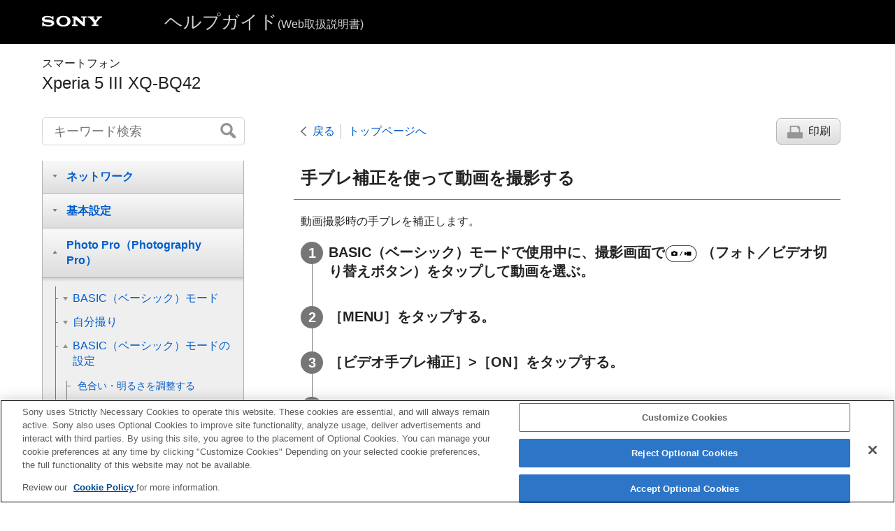

--- FILE ---
content_type: text/html
request_url: https://helpguide.sony.net/mobile/xperia-5m3/v1/ja/contents/TP1000723788.html
body_size: 24389
content:
<!DOCTYPE html>
<html lang="ja" dir="ltr" data-manual-number="F-520-100-02(1)">
<head>
<!-- saved from url=(0016)http://localhost -->
<script src="https://assets.adobedtm.com/962889cb281b/3af702a3fc3d/launch-2f7ca77418cb.min.js" async></script>
<meta charset="utf-8" />
<meta http-equiv="X-UA-Compatible" content="IE=edge" />
<meta name="format-detection" content="telephone=no" />
<meta name="viewport" content="width=device-width" />
<meta name="author" content="Sony Corporation" />
<meta name="copyright" content="Copyright 2022 Sony Corporation" />
<meta name="description" content="" />
<meta name="keywords" content="スマートフォン,Xperia 5 III XQ-BQ42" />

<title>Xperia 5 III XQ-BQ42 | ヘルプガイド | 手ブレ補正を使って動画を撮影する</title>
<link href="../common/css/master.css" rel="stylesheet" />
<!--[if lt IE 9]><link href="../common/css/master_ie8.css" rel="stylesheet" /><![endif]-->
<link href="../common/css/jp.css" rel="stylesheet" />
<link id="print_css" href="../common/css/print.css" rel="stylesheet" media="print" />
<!--[if lt IE 9]><script src="../common/js/html5shiv-printshiv.js"></script><![endif]-->
<script src="../search/resource.json" charset="utf-8"></script>
<script src="../common/js/search_library.js" charset="utf-8"></script>
<script src="../common/js/onload.js" charset="utf-8"></script>
<script src="../common/js/run_head.js" charset="utf-8"></script>

</head>
<body data-page-type="contents">

<header role="banner">
<div class="global">
<div class="inner"><img src="../common/img/logo.png" alt="SONY" class="global-logo" /><a href="../index.html" class="global-title">ヘルプガイド<span>(Web取扱説明書)</span></a></div>
</div><!-- /.global -->
<div class="manual-name">
<div class="inner">
<h1><span class="category-name">スマートフォン</span><span class="model-name">Xperia 5 III XQ-BQ42<span class="model-number"></span></span></h1>
</div>
</div><!-- /.manual-name -->
</header>

<div class="inner">
<div class="utility">
<ul class="utility-nav">
<li class="utility-menu"><a href="#menu"><img src="../common/img/icon_utility_menu.png" alt="menu" /></a></li>
<li class="utility-search"><a href="#header-search" id="header-search-toggle"><img src="../common/img/icon_utility_search.png" alt="キーワード検索" /></a></li>
</ul>
<form class="form-search" id="header-search" role="search" onsubmit="return false;">
<div><input type="text" id="id_search" class="form-search-input" value="" title="キーワード検索" onkeydown="fncSearchKeyDown(event.keyCode, this.value);" /><input type="image" id="id_search_button" class="form-search-button" alt="キーワード検索" src="../common/img/button_search.png" /></div>
</form>
</div><!-- /.utility -->

<noscript>
<div class="noscript">
<p>JavaScriptが無効になっています。</p>
<p>JavaScriptを有効にしてからページをリロード（再読み込み）してください。</p>
</div>
</noscript>

<ul class="page-nav">
<li class="back"><a href="javascript:history.back();">戻る</a></li>
<li class="top"><a href="../index.html">トップページへ</a></li>
<li class="print"><a href="javascript:openPrintWindow();">印刷</a></li>
</ul><!-- /.page-nav -->

<main role="main" id="main">
<h2 id="id_title">手ブレ補正を使って動画を撮影する</h2>
<div id="id_content">

<div class="abstract">動画撮影時の手ブレを補正します。</div>
<div class="taskbody">
  <ol class="step-list">
    <li class="step"> <div class="step-desc">BASIC（ベーシック）モードで使用中に、撮影画面で<img src="image/ICN-PHOTO-VIDEO-BUTTON.png" alt="" /> （フォト／ビデオ切り替えボタン）をタップして動画を選ぶ。</div> </li>
    <li class="step"> <div class="step-desc">［MENU］をタップする。</div> </li>
    <li class="step"> <div class="step-desc">
      
      
        
        ［ビデオ手ブレ補正］&gt;［ON］をタップする。
        
      
      </div> </li>
    <li class="step"> <div class="step-desc">メニューを閉じる。</div>
      <div class="stepresult">設定が保存されます。</div>
    </li>
    <li class="step"> <div class="step-desc">
      
        
        画面のシャッターボタンをタップするか、本体のシャッターボタンを押す。
        
      
      
      </div> </li>
  </ol>
</div>

</div><!-- /#id_content -->
<div class="return-pagetop"><a href="#top">このページの先頭へ</a></div>


<div id="questionnaire" class="questionnaire"></div> 
<div class="topic-number"></div>
</main>

<div id="sub">
<div class="scrollable">
<nav role="navigation" id="menu">
<ul class="level1">
<li><button type="button"><span>ソフトウェアアップデートの概要</span></button>
<ul class="level2">
<li><a href="TP1000952642.html"><span>Android 13へのアップデート後の変更点</span></a></li>
</ul>
</li>
<li><button type="button"><span>Xperia 5 III の特長</span></button>
<ul class="level2">
<li><button type="button"><span>Photo Pro（Photography Pro）</span></button>
<ul class="level3">
<li><a href="TP1000723770.html"><span>Photo Proについて</span></a></li>
<li><a href="TP1000723771.html"><span>BASIC（ベーシック）モードについて</span></a></li>
<li><a href="TP1000723772.html"><span>AUTO/P/S/Mモードについて</span></a></li>
</ul>
</li>
<li><button type="button"><span>Cinema Pro（Cinematography Pro）</span></button>
<ul class="level3">
<li><a href="TP1000721053.html"><span>Cinema Proを使う</span></a></li>
<li><a href="TP1000720420.html"><span>クリップをつないで映画を作る</span></a></li>
</ul>
</li>
<li><button type="button"><span>Bluetoothリモコン</span></button>
<ul class="level3">
<li><a href="TP1000723958.html"><span>Bluetoothリモコンとペア設定する（ペアリング）</span></a></li>
</ul>
</li>
<li><button type="button"><span>外部モニター</span></button>
<ul class="level3">
<li><a href="TP1000722345.html"><span>外部モニターを使う</span></a></li>
<li><a href="TP1000952643.html"><span>外部モニターのストリーミングモードを使う</span></a></li>
<li><a href="TP1000952644.html"><span>外部モニターのオーディオ設定をする</span></a></li>
</ul>
</li>
<li><button type="button"><span>Game enhancer</span></button>
<ul class="level3">
<li><a href="TP1000721052.html"><span>Game enhancerを起動する</span></a></li>
<li><a href="TP1000723960.html"><span>ゲーム中にGame enhancerを利用する</span></a></li>
<li><a href="TP1000723959.html"><span> ゲーム中の画質と音を設定する</span></a></li>
<li><a href="TP1000724073.html"><span>シャッターボタンをGame enhancerのショートカットボタンとして使う</span></a></li>
</ul>
</li>
<li><button type="button"><span>音質設定</span></button>
<ul class="level3">
<li><a href="TP1000723773.html"><span>360 Spatial Soundを使う</span></a></li>
<li><a href="TP1000720395.html"><span>Dolby Atmos<sup>®</sup>を使う</span></a></li>
<li><a href="TP1000722535.html"><span>圧縮音源を高音質で再生する（DSEE Ultimate）</span></a></li>
<li><a href="TP1000722537.html"><span>撮影中に風音を低減する</span></a></li>
</ul>
</li>
<li><button type="button"><span>ポップアップウィンドウ</span></button>
<ul class="level3">
<li><a href="TP1000723774.html"><span>ポップアップウィンドウを使う</span></a></li>
</ul>
</li>
<li><button type="button"><span>分割画面</span></button>
<ul class="level3">
<li><a href="TP1000723107.html"><span>分割画面を使う</span></a></li>
</ul>
</li>
<li><button type="button"><span>ダイナミックバイブレーション</span></button>
<ul class="level3">
<li><a href="TP1000721054.html"><span>ダイナミックバイブレーションを使う</span></a></li>
<li><a href="TP1000723827.html"><span>ダイナミックバイブレーションの設定をする</span></a></li>
</ul>
</li>
<li><button type="button"><span>アンビエント表示</span></button>
<ul class="level3">
<li><a href="TP1000722698.html"><span>アンビエント表示を設定する</span></a></li>
</ul>
</li>
<li><button type="button"><span>サイドセンス</span></button>
<ul class="level3">
<li><a href="TP1000720993.html"><span>サイドセンス機能をオン／オフする</span></a></li>
<li><a href="TP1000720987.html"><span>サイドセンス機能を使う</span></a></li>
<li><a href="TP1000720625.html"><span>サイドセンス機能の設定を変更する</span></a></li>
</ul>
</li>
<li><button type="button"><span>スマート着信操作</span></button>
<ul class="level3">
<li><a href="TP1000722520.html"><span>画面をタッチせずに通話を操作する（スマート着信操作）</span></a></li>
</ul>
</li>
</ul>
</li>
<li><button type="button"><span>準備する</span></button>
<ul class="level2">
<li><a href="TP1000720254.html"><span>このヘルプガイドについて</span></a></li>
<li><a href="TP1000723965.html"><span>各部の名称</span></a></li>
<li><button type="button"><span>SIMカードを入れる　</span></button>
<ul class="level3">
<li><a href="TP1000721081.html"><span>SIMカードとmicroSDカードを入れる – デュアルSIM</span></a></li>
<li><a href="TP1000721108.html"><span>SIMカードを設定する</span></a></li>
</ul>
</li>
<li><a href="TP1000720676.html"><span>画面保護について</span></a></li>
<li><a href="TP1000721109.html"><span>電源を入れる</span></a></li>
<li><a href="TP1000720666.html"><span>Googleアカウントを設定する</span></a></li>
<li><button type="button"><span>データを移行する</span></button>
<ul class="level3">
<li><a href="TP1000722297.html"><span>Xperia Transfer 2アプリを使ってデータを移行する</span></a></li>
<li><a href="TP1000722296.html"><span>Googleアカウントを使ってデータを同期する</span></a></li>
<li><a href="TP1000722295.html"><span>パソコンを使ってデータを移行する</span></a></li>
<li><a href="TP1000722294.html"><span>microSDカードを使ってデータを移行する</span></a></li>
</ul>
</li>
</ul>
</li>
<li><button type="button"><span>セキュリティ</span></button>
<ul class="level2">
<li><a href="TP1000720663.html"><span>セキュリティについて</span></a></li>
<li><a href="TP1000720826.html"><span>IMEI番号を確認する</span></a></li>
<li><a href="TP1000720309.html"><span>遠隔操作で本機を探す／ロックする／データを消去する</span></a></li>
</ul>
</li>
<li><button type="button"><span>基本操作</span></button>
<ul class="level2">
<li><a href="TP1000721103.html"><span>画面をオン／オフする</span></a></li>
<li><a href="TP1000723754.html"><span>ホーム画面を操作する</span></a></li>
<li><a href="TP1000720682.html"><span>画面が消灯するまでの時間を設定する（スリープ）</span></a></li>
<li><a href="TP1000720715.html"><span>スマートバックライト機能を使う</span></a></li>
<li><a href="TP1000720468.html"><span>片手モードを使う</span></a></li>
<li><a href="TP1000719905.html"><span>スクリーンショットを撮る</span></a></li>
<li><a href="TP1000723755.html"><span>画面を録画する（スクリーンレコーダー）</span></a></li>
<li><a href="TP1000723756.html"><span>アラームを使う</span></a></li>
<li><a href="TP1000722545.html"><span>QRコードを読み取る</span></a></li>
<li><a href="TP1000720691.html"><span>通知LEDを使う</span></a></li>
<li><button type="button"><span>表示されるアイコンについて</span></button>
<ul class="level3">
<li><a href="TP1000723757.html"><span>ステータスバーと通知パネル</span></a></li>
<li><a href="TP1000722501.html"><span>ステータスアイコンについて</span></a></li>
<li><a href="TP1000723962.html"><span>通知アイコンについて</span></a></li>
</ul>
</li>
</ul>
</li>
<li><button type="button"><span>バッテリーとメンテナンス</span></button>
<ul class="level2">
<li><a href="TP1000720436.html"><span>充電する</span></a></li>
<li><button type="button"><span>バッテリー</span></button>
<ul class="level3">
<li><a href="TP1000720498.html"><span>いたわり充電を使う</span></a></li>
<li><a href="TP1000720408.html"><span> STAMINAモードを使う</span></a></li>
<li><a href="TP1000719912.html"><span>内蔵電池について</span></a></li>
<li><a href="TP1000720643.html"><span>アプリの電池の使用状況を確認する</span></a></li>
</ul>
</li>
<li><button type="button"><span>ソフトウェアの更新</span></button>
<ul class="level3">
<li><a href="TP1000720267.html"><span>ソフトウェアの更新について</span></a></li>
<li><a href="TP1000720499.html"><span>ネットワーク経由でソフトウェアを更新する</span></a></li>
</ul>
</li>
<li><button type="button"><span>再起動／リセット／修復</span></button>
<ul class="level3">
<li><a href="TP1000720437.html"><span>再起動／リセットする</span></a></li>
<li><a href="TP1000720613.html"><span>ソフトウェアを修復する</span></a></li>
<li><a href="TP1000720528.html"><span>アプリをリセットする</span></a></li>
</ul>
</li>
<li><button type="button"><span>メモリーパフォーマンスを向上する</span></button>
<ul class="level3">
<li><a href="TP1000720572.html"><span>ストレージについて</span></a></li>
<li><a href="TP1000720330.html"><span>ストレージの空き容量を増やす</span></a></li>
<li><a href="TP1000720482.html"><span>アプリやサービスを強制終了する</span></a></li>
<li><a href="TP1000720637.html"><span>microSDカードをフォーマットする</span></a></li>
</ul>
</li>
</ul>
</li>
<li><button type="button"><span>ネットワーク</span></button>
<ul class="level2">
<li><a href="TP1000720321.html"><span>モバイルデータ通信について</span></a></li>
<li><a href="TP1000722502.html"><span>Wi-Fi<sup>®</sup>の電波を受信しやすくするには</span></a></li>
<li><a href="TP1000720333.html"><span>データ使用に関する設定をする</span></a></li>
</ul>
</li>
<li><button type="button"><span>基本設定</span></button>
<ul class="level2">
<li><a href="TP1000720712.html"><span>設定メニューを使う</span></a></li>
<li><button type="button"><span>音量／バイブレーション／サウンド</span></button>
<ul class="level3">
<li><a href="TP1000720601.html"><span>音量やバイブレーションを設定する</span></a></li>
<li><a href="TP1000721096.html"><span>着信音や通知音を設定する</span></a></li>
</ul>
</li>
<li><a href="TP1000720585.html"><span>画面の設定をする</span></a></li>
<li><a href="TP1000720709.html"><span>アプリの自動更新を設定する</span></a></li>
<li><a href="TP1000720363.html"><span>位置情報サービスを利用する</span></a></li>
<li><a href="TP1000720396.html"><span>日付と時刻を設定する</span></a></li>
</ul>
</li>
<li><button type="button"><span>Photo Pro（Photography Pro）</span></button>
<ul class="level2">
<li><button type="button"><span>BASIC（ベーシック）モード</span></button>
<ul class="level3">
<li><a href="TP1000723771.html"><span>BASIC（ベーシック）モードについて</span></a></li>
<li><a href="TP1000723781.html"><span>静止画や動画を撮影する</span></a></li>
<li><a href="TP1000723758.html"><span>静止画や動画を見る</span></a></li>
<li><a href="TP1000722545.html"><span>QRコードを読み取る</span></a></li>
<li><a href="TP1000723782.html"><span>BASIC（ベーシック）モードで撮影に便利な機能を使う</span></a></li>
</ul>
</li>
<li><button type="button"><span>自分撮り</span></button>
<ul class="level3">
<li><a href="TP1000723783.html"><span>セルフィーを撮影する</span></a></li>
<li><a href="TP1000723784.html"><span>ハンドシャッターを使う</span></a></li>
</ul>
</li>
<li><button type="button"><span>BASIC（ベーシック）モードの設定</span></button>
<ul class="level3">
<li><a href="TP1000723785.html"><span>色合い・明るさを調整する</span></a></li>
<li><a href="TP1000723786.html"><span>背景をぼかして撮影する（ぼけ効果）</span></a></li>
<li><a href="TP1000723787.html"><span>HDR動画撮影をする</span></a></li>
<li><a href="TP1000723788.html"><span>手ブレ補正を使って動画を撮影する</span></a></li>
</ul>
</li>
<li><button type="button"><span>いろいろな撮影方法を使って撮影する</span></button>
<ul class="level3">
<li><a href="TP1000723766.html"><span>撮影方法を選ぶ</span></a></li>
<li><a href="TP1000723765.html"><span>スローモーション機能を使う</span></a></li>
<li><a href="TP1000723764.html"><span> ポートレートセルフィー機能を使う</span></a></li>
<li><a href="TP1000723763.html"><span>パノラマ撮影する</span></a></li>
<li><a href="TP1000723742.html"><span>クリエイティブエフェクトを使う</span></a></li>
</ul>
</li>
<li><button type="button"><span>AUTO/P/S/Mモード</span></button>
<ul class="level3">
<li><a href="TP1000723772.html"><span>AUTO/P/S/Mモードについて</span></a></li>
<li><a href="TP1000723759.html"><span>ファンクションメニューについて</span></a></li>
<li><a href="TP1000723743.html"><span>静止画を撮影する</span></a></li>
</ul>
</li>
<li><button type="button"><span>撮影モードを選ぶ</span></button>
<ul class="level3">
<li><a href="TP1000723760.html"><span>AUTO（オートモード）で撮影する</span></a></li>
<li><a href="TP1000723761.html"><span>P（プログラムオート）モードで撮影する</span></a></li>
<li><a href="TP1000723762.html"><span>S（シャッタースピード優先）モードで撮影する</span></a></li>
<li><a href="TP1000723777.html"><span>M（マニュアル露出）モードで撮影する</span></a></li>
</ul>
</li>
<li><button type="button"><span>設定を登録・呼び出して撮影する</span></button>
<ul class="level3">
<li><a href="TP1000723791.html"><span>撮影設定を登録する</span></a></li>
<li><a href="TP1000723828.html"><span>登録を呼び出して撮影する（MR）</span></a></li>
</ul>
</li>
<li><button type="button"><span>ドライブモードを使って撮影する（連続撮影／セルフタイマー）</span></button>
<ul class="level3">
<li><a href="TP1000723792.html"><span>連続撮影する</span></a></li>
<li><a href="TP1000723818.html"><span>セルフタイマーを使う</span></a></li>
</ul>
</li>
<li><a href="TP1000723744.html"><span>フラッシュを使って撮影する</span></a></li>
<li><a href="TP1000723745.html"><span>シーン認識と状況認識について</span></a></li>
<li><button type="button"><span>その他のカメラ設定を使う</span></button>
<ul class="level3">
<li><a href="TP1000723819.html"><span>タッチフォーカスを使う</span></a></li>
<li><a href="TP1000723820.html"><span>顔／瞳AF機能を使う</span></a></li>
<li><a href="TP1000723821.html"><span>美肌効果を使う</span></a></li>
<li><a href="TP1000723822.html"><span>被写体を追尾する（タッチ追尾フォーカス）</span></a></li>
<li><a href="TP1000723746.html"><span> Transfer &amp; Tagging add-onモードを設定する</span></a></li>
<li><a href="TP1000723823.html"><span>データ保存先を設定する</span></a></li>
<li><a href="TP1000723747.html"><span>位置情報を保存する</span></a></li>
<li><a href="TP1000723748.html"><span>グリッドラインを表示する</span></a></li>
<li><a href="TP1000723749.html"><span>音量ボタンに機能を割り当てる</span></a></li>
<li><a href="TP1000723824.html"><span>カメラ操作音を設定する</span></a></li>
</ul>
</li>
</ul>
</li>
<li><button type="button"><span>音楽</span></button>
<ul class="level2">
<li><a href="TP1000720671.html"><span>パソコンから音楽を転送する</span></a></li>
<li><a href="TP1000720307.html"><span>音楽を再生する</span></a></li>
<li><a href="TP1000721083.html"><span>ミュージックアプリの機能について</span></a></li>
</ul>
</li>
<li><button type="button"><span>おサイフケータイ®</span></button>
<ul class="level2">
<li><a href="TP1000721155.html"><span>おサイフケータイについて</span></a></li>
<li><a href="TP1000721151.html"><span>リーダー／ライターとデータをやりとりする</span></a></li>
<li><a href="TP1000722495.html"><span>おサイフケータイを設定する</span></a></li>
<li><a href="TP1000721154.html"><span>おサイフケータイ対応サービスを利用する</span></a></li>
<li><a href="TP1000721153.html"><span>画面ロック中におサイフケータイの機能をロックする</span></a></li>
</ul>
</li>
<li><button type="button"><span>機器接続</span></button>
<ul class="level2">
<li><a href="TP1000722472.html"><span>ワイヤレス接続を使ってテレビの画面に表示する</span></a></li>
<li><a href="TP1000720313.html"><span>本機をUSBアクセサリーに接続する</span></a></li>
<li><a href="TP1000720320.html"><span>NFC（Near Field Communication）機能を使う</span></a></li>
<li><button type="button"><span>Bluetooth®機能について</span></button>
<ul class="level3">
<li><a href="TP1000720265.html"><span>Bluetooth機能をオン／オフする</span></a></li>
<li><a href="TP1000720466.html"><span>本機に名前をつける</span></a></li>
<li><a href="TP1000720331.html"><span>Bluetooth機器とペア設定する（ペアリング）</span></a></li>
<li><a href="TP1000723958.html"><span>Bluetoothリモコンとペア設定する（ペアリング）</span></a></li>
<li><a href="TP1000720445.html"><span>Bluetooth機能を使ってデータを送信する</span></a></li>
<li><a href="TP1000719869.html"><span>Bluetooth機能を使ってデータを受信する</span></a></li>
</ul>
</li>
</ul>
</li>
<li><button type="button"><span>サポートアプリ</span></button>
<ul class="level2">
<li><a href="TP1000723825.html"><span>サポートアプリについて</span></a></li>
</ul>
</li>
<li><button type="button"><span>その他</span></button>
<ul class="level2">
<li><a href="TP1000722340.html"><span>ユーザー補助設定</span></a></li>
<li><a href="TP1000721064.html"><span>保証とアフターサービス</span></a></li>
<li><a href="TP1000721063.html"><span>使用上のご注意</span></a></li>
<li><a href="TP1000720827.html"><span>緊急通報、緊急通報位置通知について</span></a></li>
<li><a href="TP1000722339.html"><span>防水／防塵性能</span></a></li>
<li><a href="TP1000720994.html"><span>携帯電話機の比吸収率（SAR）について</span></a></li>
<li><a href="TP1000721060.html"><span>VCCIについて</span></a></li>
<li><a href="TP1000723928.html"><span>ソフトウェア使用許諾契約書</span></a></li>
<li><a href="TP1000721058.html"><span>輸出管理規制について</span></a></li>
<li><a href="TP1000721152.html"><span>おサイフケータイ対応サービスご利用上の注意</span></a></li>
<li><a href="TP1000721057.html"><span>第三者が提供するサービス・アプリ</span></a></li>
<li><a href="TP1000721056.html"><span>知的財産権について</span></a></li>
</ul>
</li>
</ul>
<div class="nav_link_helpguide" style="display:none;">
<p></p>
<p style="word-break : break-all;"><a href=""></a></p></div>
</nav>

<footer role="contentinfo">
<div class="manual-number" dir="ltr">F-520-100-02(1)</div>
<div class="manual-copyright" dir="ltr">Copyright 2022 Sony Corporation</div>
</footer>
</div>
</div><!-- /.sub -->
<div class="return-pagetop-s"><a href="#top"><img src="../common/img/arrow_return_pagetop_s.png" alt="このページの先頭へ" /></a></div>
</div><!-- /.inner -->
<script src="../common/js/jquery.min.js" type="text/javascript" charset="utf-8"></script>
<script src="../common/js/run_foot.js" type="text/javascript" charset="utf-8"></script>
</body>
</html>
